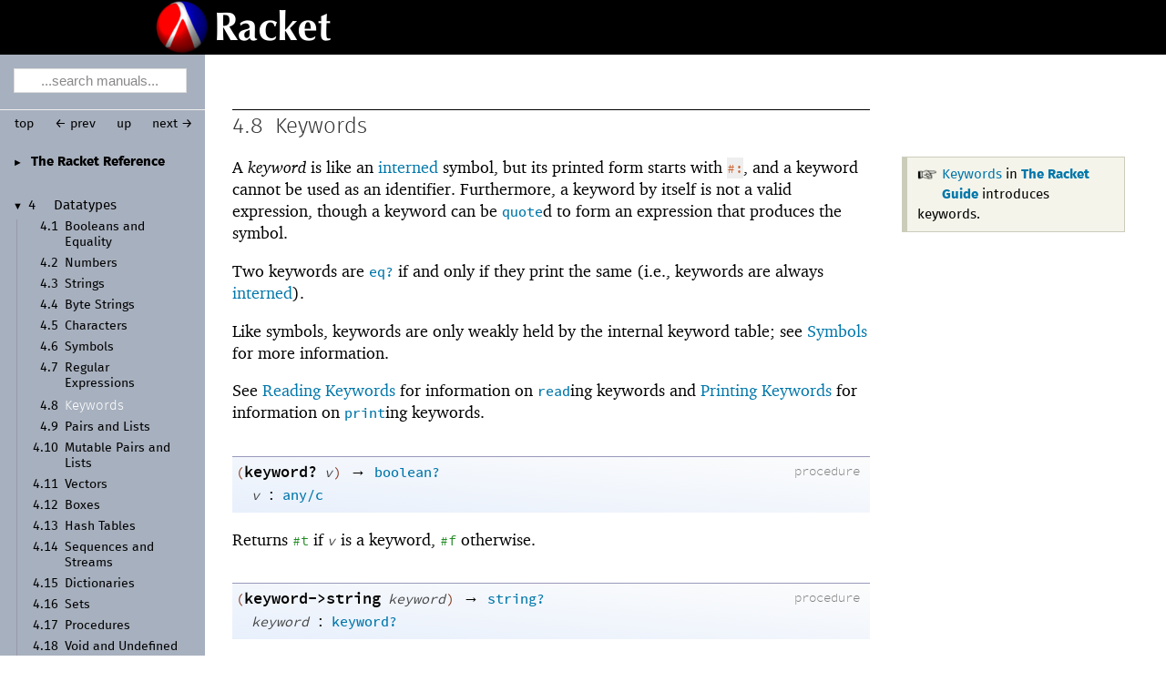

--- FILE ---
content_type: text/html
request_url: https://download.racket-lang.org/releases/6.0/doc/reference/keywords.html
body_size: 3399
content:
<!DOCTYPE html PUBLIC "-//W3C//DTD HTML 4.01 Transitional//EN" "http://www.w3.org/TR/html4/loose.dtd">
<html><head><meta http-equiv="content-type" content="text/html; charset=utf-8"/><title>4.8&nbsp;Keywords</title><link rel="stylesheet" type="text/css" href="../scribble.css" title="default"/><link rel="stylesheet" type="text/css" href="extras.css" title="default"/><link rel="stylesheet" type="text/css" href="icons.css" title="default"/><link rel="stylesheet" type="text/css" href="../racket.css" title="default"/><link rel="stylesheet" type="text/css" href="../manual-style.css" title="default"/><link rel="stylesheet" type="text/css" href="../manual-racket.css" title="default"/><link rel="stylesheet" type="text/css" href="../manual-racket.css" title="default"/><link rel="stylesheet" type="text/css" href="../doc-site.css" title="default"/><script type="text/javascript" src="../scribble-common.js"></script><script type="text/javascript" src="../doc-site.js"></script><script type="text/javascript" src="../local-redirect/local-redirect.js"></script><script type="text/javascript" src="../local-redirect/local-user-redirect.js"></script><!--[if IE 6]><style type="text/css">.SIEHidden { overflow: hidden; }</style><![endif]--></head><body id="doc-racket-lang-org"><div class="tocset"><div class="tocview"><div class="tocviewlist tocviewlisttopspace"><div class="tocviewtitle"><table cellspacing="0" cellpadding="0"><tr><td style="width: 1em;"><a href="javascript:void(0);" title="Expand/Collapse" class="tocviewtoggle" onclick="TocviewToggle(this,&quot;tocview_0&quot;);">&#9658;</a></td><td></td><td><a href="index.html" class="tocviewlink" data-pltdoc="x"><span style="font-weight: bold">The Racket Reference</span></a></td></tr></table></div><div class="tocviewsublisttop" style="display: none;" id="tocview_0"><table cellspacing="0" cellpadding="0"><tr><td align="right">1&nbsp;</td><td><a href="model.html" class="tocviewlink" data-pltdoc="x">Language Model</a></td></tr><tr><td align="right">2&nbsp;</td><td><a href="notation.html" class="tocviewlink" data-pltdoc="x">Notation for Documentation</a></td></tr><tr><td align="right">3&nbsp;</td><td><a href="syntax.html" class="tocviewlink" data-pltdoc="x">Syntactic Forms</a></td></tr><tr><td align="right">4&nbsp;</td><td><a href="data.html" class="tocviewselflink" data-pltdoc="x">Datatypes</a></td></tr><tr><td align="right">5&nbsp;</td><td><a href="structures.html" class="tocviewlink" data-pltdoc="x">Structures</a></td></tr><tr><td align="right">6&nbsp;</td><td><a href="mzlib_class.html" class="tocviewlink" data-pltdoc="x">Classes and Objects</a></td></tr><tr><td align="right">7&nbsp;</td><td><a href="mzlib_unit.html" class="tocviewlink" data-pltdoc="x">Units</a></td></tr><tr><td align="right">8&nbsp;</td><td><a href="contracts.html" class="tocviewlink" data-pltdoc="x">Contracts</a></td></tr><tr><td align="right">9&nbsp;</td><td><a href="match.html" class="tocviewlink" data-pltdoc="x">Pattern Matching</a></td></tr><tr><td align="right">10&nbsp;</td><td><a href="control.html" class="tocviewlink" data-pltdoc="x">Control Flow</a></td></tr><tr><td align="right">11&nbsp;</td><td><a href="concurrency.html" class="tocviewlink" data-pltdoc="x">Concurrency and Parallelism</a></td></tr><tr><td align="right">12&nbsp;</td><td><a href="Macros.html" class="tocviewlink" data-pltdoc="x">Macros</a></td></tr><tr><td align="right">13&nbsp;</td><td><a href="input-and-output.html" class="tocviewlink" data-pltdoc="x">Input and Output</a></td></tr><tr><td align="right">14&nbsp;</td><td><a href="security.html" class="tocviewlink" data-pltdoc="x">Reflection and Security</a></td></tr><tr><td align="right">15&nbsp;</td><td><a href="os.html" class="tocviewlink" data-pltdoc="x">Operating System</a></td></tr><tr><td align="right">16&nbsp;</td><td><a href="memory.html" class="tocviewlink" data-pltdoc="x">Memory Management</a></td></tr><tr><td align="right">17&nbsp;</td><td><a href="unsafe.html" class="tocviewlink" data-pltdoc="x">Unsafe Operations</a></td></tr><tr><td align="right">18&nbsp;</td><td><a href="running.html" class="tocviewlink" data-pltdoc="x">Running Racket</a></td></tr><tr><td align="right"></td><td><a href="doc-bibliography.html" class="tocviewlink" data-pltdoc="x">Bibliography</a></td></tr><tr><td align="right"></td><td><a href="doc-index.html" class="tocviewlink" data-pltdoc="x">Index</a></td></tr></table></div></div><div class="tocviewlist"><table cellspacing="0" cellpadding="0"><tr><td style="width: 1em;"><a href="javascript:void(0);" title="Expand/Collapse" class="tocviewtoggle" onclick="TocviewToggle(this,&quot;tocview_1&quot;);">&#9660;</a></td><td>4&nbsp;</td><td><a href="data.html" class="tocviewlink" data-pltdoc="x">Datatypes</a></td></tr></table><div class="tocviewsublistbottom" style="display: block;" id="tocview_1"><table cellspacing="0" cellpadding="0"><tr><td align="right">4.1&nbsp;</td><td><a href="booleans.html" class="tocviewlink" data-pltdoc="x">Booleans and Equality</a></td></tr><tr><td align="right">4.2&nbsp;</td><td><a href="numbers.html" class="tocviewlink" data-pltdoc="x">Numbers</a></td></tr><tr><td align="right">4.3&nbsp;</td><td><a href="strings.html" class="tocviewlink" data-pltdoc="x">Strings</a></td></tr><tr><td align="right">4.4&nbsp;</td><td><a href="bytestrings.html" class="tocviewlink" data-pltdoc="x">Byte Strings</a></td></tr><tr><td align="right">4.5&nbsp;</td><td><a href="characters.html" class="tocviewlink" data-pltdoc="x">Characters</a></td></tr><tr><td align="right">4.6&nbsp;</td><td><a href="symbols.html" class="tocviewlink" data-pltdoc="x">Symbols</a></td></tr><tr><td align="right">4.7&nbsp;</td><td><a href="regexp.html" class="tocviewlink" data-pltdoc="x">Regular Expressions</a></td></tr><tr><td align="right">4.8&nbsp;</td><td><a href="" class="tocviewselflink" data-pltdoc="x">Keywords</a></td></tr><tr><td align="right">4.9&nbsp;</td><td><a href="pairs.html" class="tocviewlink" data-pltdoc="x">Pairs and Lists</a></td></tr><tr><td align="right">4.10&nbsp;</td><td><a href="mpairs.html" class="tocviewlink" data-pltdoc="x">Mutable Pairs and Lists</a></td></tr><tr><td align="right">4.11&nbsp;</td><td><a href="vectors.html" class="tocviewlink" data-pltdoc="x">Vectors</a></td></tr><tr><td align="right">4.12&nbsp;</td><td><a href="boxes.html" class="tocviewlink" data-pltdoc="x">Boxes</a></td></tr><tr><td align="right">4.13&nbsp;</td><td><a href="hashtables.html" class="tocviewlink" data-pltdoc="x">Hash Tables</a></td></tr><tr><td align="right">4.14&nbsp;</td><td><a href="sequences_streams.html" class="tocviewlink" data-pltdoc="x">Sequences and Streams</a></td></tr><tr><td align="right">4.15&nbsp;</td><td><a href="dicts.html" class="tocviewlink" data-pltdoc="x">Dictionaries</a></td></tr><tr><td align="right">4.16&nbsp;</td><td><a href="sets.html" class="tocviewlink" data-pltdoc="x">Sets</a></td></tr><tr><td align="right">4.17&nbsp;</td><td><a href="procedures.html" class="tocviewlink" data-pltdoc="x">Procedures</a></td></tr><tr><td align="right">4.18&nbsp;</td><td><a href="void.html" class="tocviewlink" data-pltdoc="x">Void and Undefined</a></td></tr></table></div></div></div><div class="tocsub"><div class="tocsubtitle">On this page:</div><table class="tocsublist" cellspacing="0"><tr><td><a href="#%28def._%28%28quote._~23~25kernel%29._keyword~3f%29%29" class="tocsublink" data-pltdoc="x"><span class="RktSym"><span class="RktValLink">keyword?</span></span></a></td></tr><tr><td><a href="#%28def._%28%28quote._~23~25kernel%29._keyword-~3estring%29%29" class="tocsublink" data-pltdoc="x"><span class="RktSym"><span class="RktValLink">keyword-<wbr></wbr>&gt;string</span></span></a></td></tr><tr><td><a href="#%28def._%28%28quote._~23~25kernel%29._string-~3ekeyword%29%29" class="tocsublink" data-pltdoc="x"><span class="RktSym"><span class="RktValLink">string-<wbr></wbr>&gt;keyword</span></span></a></td></tr><tr><td><a href="#%28def._%28%28quote._~23~25kernel%29._keyword~3c~3f%29%29" class="tocsublink" data-pltdoc="x"><span class="RktSym"><span class="RktValLink">keyword&lt;?</span></span></a></td></tr></table></div></div><div class="maincolumn"><div class="main"><div class="navsettop"><span class="navleft"><form class="searchform"><input class="searchbox" style="color: #888;" type="text" value="...search manuals..." title="Enter a search string to search the manuals" onkeypress="return DoSearchKey(event, this, &quot;6.0&quot;, &quot;../&quot;);" onfocus="this.style.color=&quot;black&quot;; this.style.textAlign=&quot;left&quot;; if (this.value == &quot;...search manuals...&quot;) this.value=&quot;&quot;;" onblur="if (this.value.match(/^ *$/)) { this.style.color=&quot;#888&quot;; this.style.textAlign=&quot;center&quot;; this.value=&quot;...search manuals...&quot;; }"/></form>&nbsp;&nbsp;<a href="../index.html" title="up to the documentation top" data-pltdoc="x" onclick="return GotoPLTRoot(&quot;6.0&quot;);">top</a></span><span class="navright">&nbsp;&nbsp;<a href="regexp.html" title="backward to &quot;4.7 Regular Expressions&quot;" data-pltdoc="x">&larr; prev</a>&nbsp;&nbsp;<a href="data.html" title="up to &quot;4 Datatypes&quot;" data-pltdoc="x">up</a>&nbsp;&nbsp;<a href="pairs.html" title="forward to &quot;4.9 Pairs and Lists&quot;" data-pltdoc="x">next &rarr;</a></span>&nbsp;</div><h4>4.8<tt>&nbsp;</tt><a name="(part._keywords)"></a>Keywords</h4><blockquote class="refpara"><blockquote class="refcolumn"><blockquote class="refcontent"><p><span class="imageleft"><img src="finger.png" alt="+"/></span><a href="https://download.racket-lang.org/docs/6.0/html/local-redirect/index.html?tag=%28part._%28.%27%28lib._scribblings%2Fguide%2Fguide..scrbl%29.%27._.%27keywords.%27%29%29&amp;version=6.0" class="Sq" data-pltdoc="x">Keywords</a> in <a href="https://download.racket-lang.org/docs/6.0/html/local-redirect/index.html?tag=%28part._%28.%27%28lib._scribblings%2Fguide%2Fguide..scrbl%29.%27._.%27top.%27%29%29&amp;version=6.0" class="Sq" data-pltdoc="x"><span style="font-weight: bold">The Racket Guide</span></a> introduces keywords.</p></blockquote></blockquote></blockquote><p>A <a name="(tech._keyword)"></a><span style="font-style: italic">keyword</span> is like an <a href="reader.html#%28tech._interned%29" class="techoutside" data-pltdoc="x"><span class="techinside">interned</span></a> symbol, but its printed
form starts with <span class="RktInBG"><span class="hspace"></span><span class="RktIn">#:</span><span class="hspace"></span></span>, and a keyword cannot be used as an
identifier. Furthermore, a keyword by itself is not a valid
expression, though a keyword can be <span class="RktSym"><a href="quote.html#%28form._%28%28quote._~23~25kernel%29._quote%29%29" class="RktStxLink" data-pltdoc="x">quote</a></span>d to form an
expression that produces the symbol.</p><p>Two keywords are <span class="RktSym"><a href="booleans.html#%28def._%28%28quote._~23~25kernel%29._eq~3f%29%29" class="RktValLink" data-pltdoc="x">eq?</a></span> if and only if they print the same
(i.e., keywords are always <a href="reader.html#%28tech._interned%29" class="techoutside" data-pltdoc="x"><span class="techinside">interned</span></a>).</p><p>Like symbols, keywords are only weakly held by the internal keyword
table; see <a href="symbols.html" data-pltdoc="x">Symbols</a> for more information.</p><p>See <a href="reader.html#%28part._parse-keyword%29" data-pltdoc="x">Reading Keywords</a>
    for information on <span class="RktSym"><a href="Reading.html#%28def._%28%28quote._~23~25kernel%29._read%29%29" class="RktValLink" data-pltdoc="x">read</a></span>ing
    keywords and <a href="printing.html#%28part._print-keyword%29" data-pltdoc="x">Printing Keywords</a>
    for information on <span class="RktSym"><a href="Writing.html#%28def._%28%28quote._~23~25kernel%29._print%29%29" class="RktValLink" data-pltdoc="x">print</a></span>ing keywords.</p><p><div class="SIntrapara"><blockquote class="SVInsetFlow"><table cellspacing="0" class="boxed RBoxed"><tr><td><blockquote class="SubFlow"><div class="RBackgroundLabel SIEHidden"><div class="RBackgroundLabelInner"><p>procedure</p></div></div><p class="RForeground"><span class="RktPn">(</span><a name="(def._((quote._~23~25kernel)._keyword~3f))"></a><span title="Provided from: racket/base, racket"><span class="RktSym"><a href="#%28def._%28%28quote._~23~25kernel%29._keyword~3f%29%29" class="RktValDef RktValLink" data-pltdoc="x">keyword?</a></span></span><span class="hspace">&nbsp;</span><span class="RktVar">v</span><span class="RktPn">)</span><span class="hspace">&nbsp;</span>&rarr;<span class="hspace">&nbsp;</span><span class="RktSym"><a href="booleans.html#%28def._%28%28quote._~23~25kernel%29._boolean~3f%29%29" class="RktValLink" data-pltdoc="x">boolean?</a></span></p></blockquote></td></tr><tr><td><span class="hspace">&nbsp;&nbsp;</span><span class="RktVar">v</span><span class="hspace">&nbsp;</span>:<span class="hspace">&nbsp;</span><span class="RktSym"><a href="data-structure-contracts.html#%28def._%28%28lib._racket%2Fcontract%2Fprivate%2Fmisc..rkt%29._any%2Fc%29%29" class="RktValLink" data-pltdoc="x">any/c</a></span></td></tr></table></blockquote></div><div class="SIntrapara">Returns <span class="RktVal">#t</span> if <span class="RktVar">v</span> is a keyword, <span class="RktVal">#f</span> otherwise.</div></p><p><div class="SIntrapara"><blockquote class="SVInsetFlow"><table cellspacing="0" class="boxed RBoxed"><tr><td><blockquote class="SubFlow"><div class="RBackgroundLabel SIEHidden"><div class="RBackgroundLabelInner"><p>procedure</p></div></div><p class="RForeground"><span class="RktPn">(</span><a name="(def._((quote._~23~25kernel)._keyword-~3estring))"></a><span title="Provided from: racket/base, racket"><span class="RktSym"><a href="#%28def._%28%28quote._~23~25kernel%29._keyword-~3estring%29%29" class="RktValDef RktValLink" data-pltdoc="x">keyword-&gt;string</a></span></span><span class="hspace">&nbsp;</span><span class="RktVar">keyword</span><span class="RktPn">)</span><span class="hspace">&nbsp;</span>&rarr;<span class="hspace">&nbsp;</span><span class="RktSym"><a href="strings.html#%28def._%28%28quote._~23~25kernel%29._string~3f%29%29" class="RktValLink" data-pltdoc="x">string?</a></span></p></blockquote></td></tr><tr><td><span class="hspace">&nbsp;&nbsp;</span><span class="RktVar">keyword</span><span class="hspace">&nbsp;</span>:<span class="hspace">&nbsp;</span><span class="RktSym"><a href="#%28def._%28%28quote._~23~25kernel%29._keyword~3f%29%29" class="RktValLink" data-pltdoc="x">keyword?</a></span></td></tr></table></blockquote></div><div class="SIntrapara">Returns a string for the <span class="RktSym"><a href="Writing.html#%28def._%28%28quote._~23~25kernel%29._display%29%29" class="RktValLink" data-pltdoc="x">display</a></span>ed form of <span class="RktVar">keyword</span>,
not including the leading <span class="RktInBG"><span class="hspace"></span><span class="RktIn">#:</span><span class="hspace"></span></span>.</div></p><p><div class="SIntrapara"><blockquote class="SVInsetFlow"><table cellspacing="0" class="boxed RBoxed"><tr><td><blockquote class="SubFlow"><div class="RBackgroundLabel SIEHidden"><div class="RBackgroundLabelInner"><p>procedure</p></div></div><p class="RForeground"><span class="RktPn">(</span><a name="(def._((quote._~23~25kernel)._string-~3ekeyword))"></a><span title="Provided from: racket/base, racket"><span class="RktSym"><a href="#%28def._%28%28quote._~23~25kernel%29._string-~3ekeyword%29%29" class="RktValDef RktValLink" data-pltdoc="x">string-&gt;keyword</a></span></span><span class="hspace">&nbsp;</span><span class="RktVar">str</span><span class="RktPn">)</span><span class="hspace">&nbsp;</span>&rarr;<span class="hspace">&nbsp;</span><span class="RktSym"><a href="#%28def._%28%28quote._~23~25kernel%29._keyword~3f%29%29" class="RktValLink" data-pltdoc="x">keyword?</a></span></p></blockquote></td></tr><tr><td><span class="hspace">&nbsp;&nbsp;</span><span class="RktVar">str</span><span class="hspace">&nbsp;</span>:<span class="hspace">&nbsp;</span><span class="RktSym"><a href="strings.html#%28def._%28%28quote._~23~25kernel%29._string~3f%29%29" class="RktValLink" data-pltdoc="x">string?</a></span></td></tr></table></blockquote></div><div class="SIntrapara">Returns a keyword whose <span class="RktSym"><a href="Writing.html#%28def._%28%28quote._~23~25kernel%29._display%29%29" class="RktValLink" data-pltdoc="x">display</a></span>ed form is the same as that of
<span class="RktVar">str</span>, but with a leading <span class="RktInBG"><span class="hspace"></span><span class="RktIn">#:</span><span class="hspace"></span></span>.</div></p><p><div class="SIntrapara"><blockquote class="SVInsetFlow"><table cellspacing="0" class="boxed RBoxed"><tr><td><blockquote class="SubFlow"><div class="RBackgroundLabel SIEHidden"><div class="RBackgroundLabelInner"><p>procedure</p></div></div><p class="RForeground"><span class="RktPn">(</span><a name="(def._((quote._~23~25kernel)._keyword~3c~3f))"></a><span title="Provided from: racket/base, racket"><span class="RktSym"><a href="#%28def._%28%28quote._~23~25kernel%29._keyword~3c~3f%29%29" class="RktValDef RktValLink" data-pltdoc="x">keyword&lt;?</a></span></span><span class="hspace">&nbsp;</span><span class="RktVar">a-keyword</span><span class="hspace">&nbsp;</span><span class="RktVar">b-keyword</span><span class="hspace">&nbsp;</span><span class="RktMeta">...+</span><span class="RktPn">)</span><span class="hspace">&nbsp;</span>&rarr;<span class="hspace">&nbsp;</span><span class="RktSym"><a href="booleans.html#%28def._%28%28quote._~23~25kernel%29._boolean~3f%29%29" class="RktValLink" data-pltdoc="x">boolean?</a></span></p></blockquote></td></tr><tr><td><span class="hspace">&nbsp;&nbsp;</span><span class="RktVar">a-keyword</span><span class="hspace">&nbsp;</span>:<span class="hspace">&nbsp;</span><span class="RktSym"><a href="#%28def._%28%28quote._~23~25kernel%29._keyword~3f%29%29" class="RktValLink" data-pltdoc="x">keyword?</a></span></td></tr><tr><td><span class="hspace">&nbsp;&nbsp;</span><span class="RktVar">b-keyword</span><span class="hspace">&nbsp;</span>:<span class="hspace">&nbsp;</span><span class="RktSym"><a href="#%28def._%28%28quote._~23~25kernel%29._keyword~3f%29%29" class="RktValLink" data-pltdoc="x">keyword?</a></span></td></tr></table></blockquote></div><div class="SIntrapara">Returns <span class="RktVal">#t</span> if the arguments are sorted, where the comparison
for each pair of keywords is the same as using
<span class="RktSym"><a href="#%28def._%28%28quote._~23~25kernel%29._keyword-~3estring%29%29" class="RktValLink" data-pltdoc="x">keyword-&gt;string</a></span> with <span class="RktSym"><a href="bytestrings.html#%28def._%28%28quote._~23~25kernel%29._string-~3ebytes%2Futf-8%29%29" class="RktValLink" data-pltdoc="x">string-&gt;bytes/utf-8</a></span> and
<span class="RktSym"><a href="bytestrings.html#%28def._%28%28quote._~23~25kernel%29._bytes~3c~3f%29%29" class="RktValLink" data-pltdoc="x">bytes&lt;?</a></span>.</div></p><div class="navsetbottom"><span class="navleft"><form class="searchform"><input class="searchbox" style="color: #888;" type="text" value="...search manuals..." title="Enter a search string to search the manuals" onkeypress="return DoSearchKey(event, this, &quot;6.0&quot;, &quot;../&quot;);" onfocus="this.style.color=&quot;black&quot;; this.style.textAlign=&quot;left&quot;; if (this.value == &quot;...search manuals...&quot;) this.value=&quot;&quot;;" onblur="if (this.value.match(/^ *$/)) { this.style.color=&quot;#888&quot;; this.style.textAlign=&quot;center&quot;; this.value=&quot;...search manuals...&quot;; }"/></form>&nbsp;&nbsp;<a href="../index.html" title="up to the documentation top" data-pltdoc="x" onclick="return GotoPLTRoot(&quot;6.0&quot;);">top</a></span><span class="navright">&nbsp;&nbsp;<a href="regexp.html" title="backward to &quot;4.7 Regular Expressions&quot;" data-pltdoc="x">&larr; prev</a>&nbsp;&nbsp;<a href="data.html" title="up to &quot;4 Datatypes&quot;" data-pltdoc="x">up</a>&nbsp;&nbsp;<a href="pairs.html" title="forward to &quot;4.9 Pairs and Lists&quot;" data-pltdoc="x">next &rarr;</a></span>&nbsp;</div></div></div><div id="contextindicator">&nbsp;</div><script defer src="https://static.cloudflareinsights.com/beacon.min.js/vcd15cbe7772f49c399c6a5babf22c1241717689176015" integrity="sha512-ZpsOmlRQV6y907TI0dKBHq9Md29nnaEIPlkf84rnaERnq6zvWvPUqr2ft8M1aS28oN72PdrCzSjY4U6VaAw1EQ==" data-cf-beacon='{"version":"2024.11.0","token":"ee993e9d464a4c14a257f0614d113b16","r":1,"server_timing":{"name":{"cfCacheStatus":true,"cfEdge":true,"cfExtPri":true,"cfL4":true,"cfOrigin":true,"cfSpeedBrain":true},"location_startswith":null}}' crossorigin="anonymous"></script>
</body></html>

--- FILE ---
content_type: text/css
request_url: https://download.racket-lang.org/releases/6.0/doc/manual-racket.css
body_size: 1135
content:
/* See the beginning of "manual.css". */

/* Monospace: */

.RktIn, .RktRdr, .RktPn, .RktMeta,
.RktMod, .RktKw, .RktVar, .RktSym,
.RktRes, .RktOut, .RktCmt, .RktVal,
.RktBlk, .RktErr {
  font-family: 'Source Code Pro', monospace;
  white-space: inherit;
    font-size: 1rem;
}

/* this selctor grabs the first linked Racket symbol
in a definition box (i.e., the symbol being defined) */
a.RktValDef, a.RktStxDef, a.RktSymDef,
span.RktValDef, span.RktStxDef, span.RktSymDef
{
    font-size: 1.15rem;
    color: black;
    font-weight: 600;
}


.inheritedlbl {
  font-family: 'Fira', sans;
}

.RBackgroundLabelInner {
  font-family: inherit;
}

/* ---------------------------------------- */
/* Inherited methods, left margin */

.inherited {
  width: 95%;
  margin-top: 0.5em;
  text-align: left;
  background-color: inherit;
}

.inherited td {
  font-size: 82%;
  padding-left: 0.5rem;
  line-height: 1.3;
  text-indent: 0;
  padding-right: 0;
}

.inheritedlbl {
  font-style: normal;
}

/* ---------------------------------------- */
/* Racket text styles */

.RktIn {
  color: #cc6633;
  background-color: #eee;
}

.RktInBG {
  background-color: #eee;
}


.refcolumn .RktInBG {
  background-color: white;
}

.RktRdr {
}

.RktPn {
  color: #843c24;
}

.RktMeta {
  color: black;
}

.RktMod {
  color: inherit;
}

.RktOpt {
  color: black;
}

.RktKw {
  color: black;
}

.RktErr {
  color: red;
  font-style: italic;
  font-weight: 400;
}

.RktVar {
    position: relative;
    left: -1px; font-style: italic;
    color: #444;
}

.SVInsetFlow .RktVar {
    font-weight: 400;
    color: #444;
}


.RktSym {
   color: inherit;
}



.RktValLink, .RktStxLink, .RktModLink {
  text-decoration: none;
    color: #07A;
    font-weight: 500;
    font-size: 1rem;
}

/* for syntax links within headings */
h2 a.RktStxLink, h3 a.RktStxLink, h4 a.RktStxLink, h5 a.RktStxLink,
h2 a.RktValLink, h3 a.RktValLink, h4 a.RktValLink, h5 a.RktValLink,
h2 .RktSym, h3 .RktSym, h4 .RktSym, h5 .RktSym,
h2 .RktMod, h3 .RktMod, h4 .RktMod, h5 .RktMod,
h2 .RktVal, h3 .RktVal, h4 .RktVal, h5 .RktVal,
h2 .RktPn, h3 .RktPn, h4 .RktPn, h5 .RktPn {
    color: #333;
    font-size: 1.65rem;
    font-weight: 400;
}

.toptoclink .RktStxLink, .toclink .RktStxLink,
.toptoclink .RktValLink, .toclink .RktValLink,
.toptoclink .RktModLink, .toclink .RktModLink {
    color: inherit;
}

.tocset .RktValLink, .tocset .RktStxLink, .tocset .RktModLink {
    color: black;
  font-weight: 400;
    font-size: 0.9rem;
}

.tocset td a.tocviewselflink .RktValLink,
.tocset td a.tocviewselflink .RktStxLink,
.tocset td a.tocviewselflink .RktMod,
.tocset td a.tocviewselflink .RktSym {
    font-weight: lighter;
    color: white;
}


.RktRes {
  color: #0000af;
}

.RktOut {
  color: #960096;
}

.RktCmt {
  color: #c2741f;
}

.RktVal {
  color: #228b22;
}

/* ---------------------------------------- */
/* Some inline styles */

.together { /* for definitions grouped together in one box */
  width: 100%;
  border-top: 2px solid white;
}

tbody > tr:first-child > td > .together {
  border-top: 0px; /* erase border on first instance of together */
}

.RktBlk {
  white-space: pre;
  text-align: left;
}

.highlighted {
    font-size: 1rem;
    background-color: #fee;
}

.defmodule {
    font-family: 'Source Code Pro';
    padding: 0.25rem 0.75rem 0.25rem 0.5rem;
    margin-bottom: 1rem;
    width: 100%;
    background-color: hsl(60, 29%, 94%);
}

.defmodule a {
    color: #444;
}


.defmodule td span.hspace:first-child {
  position: absolute;
  width: 0;
  display: inline-block;
}

.defmodule .RpackageSpec .Smaller,
.defmodule .RpackageSpec .stt {
    font-size: 1rem;
}


.specgrammar {
    float: none;
    padding-left: 1em;
}


.RBibliography td {
  vertical-align: text-top;
  padding-top: 1em;
}

.leftindent {
 margin-left: 2rem;
 margin-right: 0em;
}

.insetpara {
 margin-left: 1em;
 margin-right: 1em;
}

.SCodeFlow .Rfilebox {
    margin-left: -1em; /* see 17.2 of guide, module languages */
}

.Rfiletitle {
  text-align: right;
  background-color: #eee;
}

.SCodeFlow .Rfiletitle {
  border-top: 1px dotted gray;
  border-right: 1px dotted gray;
}


.Rfilename {
  border-top: 0;
  border-right: 0;
  padding-left: 0.5em;
  padding-right: 0.5em;
  background-color: inherit;
}

.Rfilecontent {
  margin: 0.5em;
}

.RpackageSpec {
  padding-right: 0;
}

/* ---------------------------------------- */
/* For background labels */

.RBackgroundLabel {
   float: right;
   width: 0px;
   height: 0px;
}

.RBackgroundLabelInner {
   position: relative;
   width: 25em;
   left: -25.5em;
   top: 0.20rem; /* sensitive to monospaced font choice */
   text-align: right;
   z-index: 0;
   font-weight: 300;
   font-family: 'Source Code Pro';
   font-size: 0.9rem;
    color: gray;
}


.RpackageSpec .Smaller {
   font-weight: 300;
   font-family: 'Source Code Pro';
   font-size: 0.9rem;
}

.RForeground {
   position: relative;
   left: 0px;
   top: 0px;
   z-index: 1;
}

--- FILE ---
content_type: text/css
request_url: https://racket-lang.org/gumby-slice.css
body_size: 1089
content:
@charset "UTF-8";
@import url(https://fonts.googleapis.com/css?family=Open+Sans:400); /* for navbar links */
/**
* Gumby Framework
* ---------------
*
* Follow @gumbycss on twitter and spread the love.
* We worked super hard on making this awesome and released it to the web.
* All we ask is you leave this intact. #gumbyisawesome
*
* Gumby Framework
* http://gumbyframework.com
*
* Built with love by your friends @digitalsurgeons
* http://www.digitalsurgeons.com
*
* Free to use under the MIT license.
* http://www.opensource.org/licenses/mit-license.php
*
* This file is just enough of "gumby.css" to make the header work
* without any buttons and without much size adaptation.
*/

/* Navbar needs 0 margin for body: */
body { margin: 0px; padding: 0px; }

/* In case the navbar has links: */
.gumby-content { font-family: "Open Sans"; font-weight: 400; }
.gumby-content a { color: #d04526; text-decoration: none; outline: 0; line-height: inherit; }
.navbar div ul li a:hover { background: #292929; }

.gumby-content { background: white; color: #1e1e1e; position: relative; -webkit-font-smoothing: antialiased; }
@media only screen and (max-width: 767px) { .gumby-content { -webkit-text-size-adjust: none; -ms-text-size-adjust: none; width: 100%; min-width: 0; } }

.row { width: 100%; max-width: 940px; min-width: 320px; margin: 0 auto; }
@media only screen and (max-width: 960px) { .row { padding: 0 20px; } }
.row .row { min-width: 0px; }
@media only screen and (max-width: 960px) { .row .row { padding: 0; } }

/* To fix the grid into a different size, set max-width to your desired width */
.column, .columns { margin-left: 2.12766%; float: left; min-height: 1px; -webkit-box-sizing: border-box; -moz-box-sizing: border-box; box-sizing: border-box; }

.column:first-child, .columns:first-child, .alpha { margin-left: 0px; }

/* Column Classes */
.row .five.columns { width: 40.42553%; }

/*=====================================================
 Navigation (with dropdowns)
 ======================================================*/
.navbar { width: 100%; min-height: 60px; display: block; margin-bottom: 20px; background: black; }
@media only screen and (max-width: 767px) { .navbar { position: relative; border: none; }
  .navbar .column, .navbar .columns { min-height: 0; } }
.navbar .logo { display: inline-block; margin: 0 2.12766% 0 0; padding: 0; height: 60px; line-height: 58px; }
.navbar .logo a { display: block; padding: 0 0 0 16px; overflow: hidden; height: 60px; line-height: 58px; }
.navbar .logo a img { max-height: 95%; }
@media only screen and (max-width: 767px) { .navbar .logo { float: left; display: inline; }
  .navbar .logo a { padding: 0; }
  .navbar .logo a img { width: auto; height: auto; max-width: 100%; } }
.navbar ul { display: table; vertical-align: middle; margin: 0; float: none; }
@media only screen and (max-width: 767px) { .navbar ul { position: absolute; display: block; width: 100% !important; height: 0; max-height: 0; top: 60px; left: 0; overflow: hidden; text-align: center; background: black; }
  .navbar ul.active { height: auto; max-height: 600px; z-index: 999999; -webkit-transition-duration: 0.5s; -moz-transition-duration: 0.5s; -o-transition-duration: 0.5s; transition-duration: 0.5s; -webkit-box-shadow: 0 2px 2px #262626; -moz-box-shadow: 0 2px 2px #262626; box-shadow: 0 2px 2px #262626; } }
.navbar ul li { display: table-cell; text-align: center; padding-bottom: 0; margin: 0; height: 60px; line-height: 58px; }
@media only screen and (max-width: 767px) { .navbar ul li { display: block; position: relative; min-height: 50px; max-height: 320px; height: auto; width: 100%; border-right: 0 !important; -webkit-box-shadow: none; -moz-box-shadow: none; box-shadow: none; -webkit-transition-duration: 0.5s; -moz-transition-duration: 0.5s; -o-transition-duration: 0.5s; transition-duration: 0.5s; } }
.navbar ul li > a { display: block; padding: 0 16px; white-space: nowrap; color: white; text-shadow: 0 1px 2px black, 0 1px 0 black; height: 60px; line-height: 58px; font-size: 16px; font-size: 1rem; }
.navbar ul li > a i.icon-popup { position: absolute; }

/**** Navbar positioning for Microsoft's browser who deserves not to be mentioned ****/
.ie7 .navbar > ul { width: auto; }

.ie7 .navbar, .ie7 .navbar > ul > li > a { display: block; }

.ie7 .navbar .logo, .ie7 .navbar ul, .ie7 .navbar ul li { float: left; display: inline-block; }

.ie7 .navbar .logo a { display: block; overflow: hidden; }

.ie7 .navbar > ul > li .field { display: block; padding: 12px 18px 0; width: 80%; }


--- FILE ---
content_type: text/css
request_url: https://download.racket-lang.org/releases/6.0/doc/manual-fonts.css
body_size: 600168
content:
@font-face {
font-family: Miso;
font-style: normal;
font-weight: bold;
font-stretch: normal;
src: url('[data-uri]') format('woff');
}

/* Miso license */
/*
 M     M    I    SSS     OOO
 MM   MM    I   S   S   O   O
 M M M M    I    S      O   O
 M  M  M    I     S     O   O
 M     M    I      S    O   O
 M     M    I   S   S   O   O
 M     M    I    SSS     OOO

---------------------------------------
MISO is an architectural lettering font
completed in 2006 by Mårten Nettelbladt.
---------------------------------------
MISO is available in three weights
(Light, Regular, Bold)
in TrueType and OpenType format.
---------------------------------------

 L I C E N S E   I N F O R M A T I O N
---------------------------------------
MISO is a free typeface. However,
there is one important limitation:

MISO MUST ALWAYS REMAIN COMPLETELY FREE

You can use MISO for personal and commercial work.
You can share MISO with your friends
as long as you include this text file.

You must not sell MISO.
You must not charge someone else for using MISO.
You must not bundle MISO with a sold product.

Use it, share it, but keep it free.
---------------------------------------

Mårten Nettelbladt
Omkrets arkitektur
www.omkrets.se

Stockholm, Sweden
July 9th 2009

---------------------------------------
If you have any comments about MISO
please let me know:
miso (a) omkrets.se
---------------------------------------

November 27th 2008
Converted to OpenType by Torin Hill.

June 24th 2007
Some small adjustments

October 23rd 2006
Released
*/

@font-face {
font-family: Charter;
font-style: normal;
font-weight: normal;
font-stretch: normal;
src: url('[data-uri]') format('woff');
}
@font-face {
font-family: Charter;
font-style: italic;
font-weight: normal;
font-stretch: normal;
src: url('[data-uri]') format('woff');
}
@font-face {
font-family: Charter;
font-style: normal;
font-weight: bold;
font-stretch: normal;
src: url('[data-uri]') format('woff');
}

/* Charter license */
/* (c) Copyright 1989-1992, Bitstream Inc., Cambridge, MA. You are hereby granted permission under all Bitstream propriety rights to use, copy, modify, sublicense, sell, and redistribute the 4 Bitstream Charter (r) Type 1 outline fonts and the 4 Courier Type 1 outline fonts for any purpose and without restriction; provided, that this notice is left intact on all copies of such fonts and that Bitstream's trademark is acknowledged as shown below on all unmodified copies of the 4 Charter Type 1 fonts. BITSTREAM CHARTER is a registered trademark of Bitstream Inc. */



@font-face {
font-family: Fira;
font-style: normal;
font-weight: 300;
font-stretch: normal;
src: url('[data-uri]') format('woff');
}@font-face {
font-family: Fira;
font-style: normal;
font-weight: 400;
font-stretch: normal;
src: url('[data-uri]') format('woff');
}@font-face {
font-family: Fira;
font-style: normal;
font-weight: 600;
font-stretch: normal;
src: url('[data-uri]') format('woff');
}

@font-face {
font-family: Fira;
font-style: italic;
font-weight: 300;
font-stretch: normal;
src: url('[data-uri]') format('woff');
}

/* Fira license */
/* This Font Software is licensed under the SIL Open Font License, Version 1.1.
This license is copied below, and is also available with a FAQ at:
http://scripts.sil.org/OFL


-----------------------------------------------------------
SIL OPEN FONT LICENSE Version 1.1 - 26 February 2007
-----------------------------------------------------------

PREAMBLE
The goals of the Open Font License (OFL) are to stimulate worldwide
development of collaborative font projects, to support the font creation
efforts of academic and linguistic communities, and to provide a free and
open framework in which fonts may be shared and improved in partnership
with others.

The OFL allows the licensed fonts to be used, studied, modified and
redistributed freely as long as they are not sold by themselves. The
fonts, including any derivative works, can be bundled, embedded,
redistributed and/or sold with any software provided that any reserved
names are not used by derivative works. The fonts and derivatives,
however, cannot be released under any other type of license. The
requirement for fonts to remain under this license does not apply
to any document created using the fonts or their derivatives.

DEFINITIONS
"Font Software" refers to the set of files released by the Copyright
Holder(s) under this license and clearly marked as such. This may
include source files, build scripts and documentation.

"Reserved Font Name" refers to any names specified as such after the
copyright statement(s).

"Original Version" refers to the collection of Font Software components as
distributed by the Copyright Holder(s).

"Modified Version" refers to any derivative made by adding to, deleting,
or substituting -- in part or in whole -- any of the components of the
Original Version, by changing formats or by porting the Font Software to a
new environment.

"Author" refers to any designer, engineer, programmer, technical
writer or other person who contributed to the Font Software.

PERMISSION & CONDITIONS
Permission is hereby granted, free of charge, to any person obtaining
a copy of the Font Software, to use, study, copy, merge, embed, modify,
redistribute, and sell modified and unmodified copies of the Font
Software, subject to the following conditions:

1) Neither the Font Software nor any of its individual components,
in Original or Modified Versions, may be sold by itself.

2) Original or Modified Versions of the Font Software may be bundled,
redistributed and/or sold with any software, provided that each copy
contains the above copyright notice and this license. These can be
included either as stand-alone text files, human-readable headers or
in the appropriate machine-readable metadata fields within text or
binary files as long as those fields can be easily viewed by the user.

3) No Modified Version of the Font Software may use the Reserved Font
Name(s) unless explicit written permission is granted by the corresponding
Copyright Holder. This restriction only applies to the primary font name as
presented to the users.

4) The name(s) of the Copyright Holder(s) or the Author(s) of the Font
Software shall not be used to promote, endorse or advertise any
Modified Version, except to acknowledge the contribution(s) of the
Copyright Holder(s) and the Author(s) or with their explicit written
permission.

5) The Font Software, modified or unmodified, in part or in whole,
must be distributed entirely under this license, and must not be
distributed under any other license. The requirement for fonts to
remain under this license does not apply to any document created
using the Font Software.

TERMINATION
This license becomes null and void if any of the above conditions are
not met.

DISCLAIMER
THE FONT SOFTWARE IS PROVIDED "AS IS", WITHOUT WARRANTY OF ANY KIND,
EXPRESS OR IMPLIED, INCLUDING BUT NOT LIMITED TO ANY WARRANTIES OF
MERCHANTABILITY, FITNESS FOR A PARTICULAR PURPOSE AND NONINFRINGEMENT
OF COPYRIGHT, PATENT, TRADEMARK, OR OTHER RIGHT. IN NO EVENT SHALL THE
COPYRIGHT HOLDER BE LIABLE FOR ANY CLAIM, DAMAGES OR OTHER LIABILITY,
INCLUDING ANY GENERAL, SPECIAL, INDIRECT, INCIDENTAL, OR CONSEQUENTIAL
DAMAGES, WHETHER IN AN ACTION OF CONTRACT, TORT OR OTHERWISE, ARISING
FROM, OUT OF THE USE OR INABILITY TO USE THE FONT SOFTWARE OR FROM
OTHER DEALINGS IN THE FONT SOFTWARE. */



@font-face {
font-family: Source Code Pro;
font-style: normal;
font-weight: 300;
font-stretch: normal;
src: url('[data-uri]') format('woff');
}@font-face {
font-family: Source Code Pro;
font-style: normal;
font-weight: 400;
font-stretch: normal;
src: url('[data-uri]') format('woff');
}@font-face {
font-family: Source Code Pro;
font-style: normal;
font-weight: 500;
font-stretch: normal;
src: url('[data-uri]') format('woff');
}@font-face {
font-family: Source Code Pro;
font-style: normal;
font-weight: 600;
font-stretch: normal;
src: url('[data-uri]') format('woff');
}

/* Source Code Pro license */
/* Copyright 2010, 2012 Adobe Systems Incorporated (http://www.adobe.com/), with Reserved Font Name 'Source'. All Rights Reserved. Source is a trademark of Adobe Systems Incorporated in the United States and/or other countries.

This Font Software is licensed under the SIL Open Font License, Version 1.1.

This license is copied below, and is also available with a FAQ at: http://scripts.sil.org/OFL


-----------------------------------------------------------
SIL OPEN FONT LICENSE Version 1.1 - 26 February 2007
-----------------------------------------------------------

PREAMBLE
The goals of the Open Font License (OFL) are to stimulate worldwide
development of collaborative font projects, to support the font creation
efforts of academic and linguistic communities, and to provide a free and
open framework in which fonts may be shared and improved in partnership
with others.

The OFL allows the licensed fonts to be used, studied, modified and
redistributed freely as long as they are not sold by themselves. The
fonts, including any derivative works, can be bundled, embedded,
redistributed and/or sold with any software provided that any reserved
names are not used by derivative works. The fonts and derivatives,
however, cannot be released under any other type of license. The
requirement for fonts to remain under this license does not apply
to any document created using the fonts or their derivatives.

DEFINITIONS
"Font Software" refers to the set of files released by the Copyright
Holder(s) under this license and clearly marked as such. This may
include source files, build scripts and documentation.

"Reserved Font Name" refers to any names specified as such after the
copyright statement(s).

"Original Version" refers to the collection of Font Software components as
distributed by the Copyright Holder(s).

"Modified Version" refers to any derivative made by adding to, deleting,
or substituting -- in part or in whole -- any of the components of the
Original Version, by changing formats or by porting the Font Software to a
new environment.

"Author" refers to any designer, engineer, programmer, technical
writer or other person who contributed to the Font Software.

PERMISSION & CONDITIONS
Permission is hereby granted, free of charge, to any person obtaining
a copy of the Font Software, to use, study, copy, merge, embed, modify,
redistribute, and sell modified and unmodified copies of the Font
Software, subject to the following conditions:

1) Neither the Font Software nor any of its individual components,
in Original or Modified Versions, may be sold by itself.

2) Original or Modified Versions of the Font Software may be bundled,
redistributed and/or sold with any software, provided that each copy
contains the above copyright notice and this license. These can be
included either as stand-alone text files, human-readable headers or
in the appropriate machine-readable metadata fields within text or
binary files as long as those fields can be easily viewed by the user.

3) No Modified Version of the Font Software may use the Reserved Font
Name(s) unless explicit written permission is granted by the corresponding
Copyright Holder. This restriction only applies to the primary font name as
presented to the users.

4) The name(s) of the Copyright Holder(s) or the Author(s) of the Font
Software shall not be used to promote, endorse or advertise any
Modified Version, except to acknowledge the contribution(s) of the
Copyright Holder(s) and the Author(s) or with their explicit written
permission.

5) The Font Software, modified or unmodified, in part or in whole,
must be distributed entirely under this license, and must not be
distributed under any other license. The requirement for fonts to
remain under this license does not apply to any document created
using the Font Software.

TERMINATION
This license becomes null and void if any of the above conditions are
not met.

DISCLAIMER
THE FONT SOFTWARE IS PROVIDED "AS IS", WITHOUT WARRANTY OF ANY KIND,
EXPRESS OR IMPLIED, INCLUDING BUT NOT LIMITED TO ANY WARRANTIES OF
MERCHANTABILITY, FITNESS FOR A PARTICULAR PURPOSE AND NONINFRINGEMENT
OF COPYRIGHT, PATENT, TRADEMARK, OR OTHER RIGHT. IN NO EVENT SHALL THE
COPYRIGHT HOLDER BE LIABLE FOR ANY CLAIM, DAMAGES OR OTHER LIABILITY,
INCLUDING ANY GENERAL, SPECIAL, INDIRECT, INCIDENTAL, OR CONSEQUENTIAL
DAMAGES, WHETHER IN AN ACTION OF CONTRACT, TORT OR OTHERWISE, ARISING
FROM, OUT OF THE USE OR INABILITY TO USE THE FONT SOFTWARE OR FROM
OTHER DEALINGS IN THE FONT SOFTWARE. */